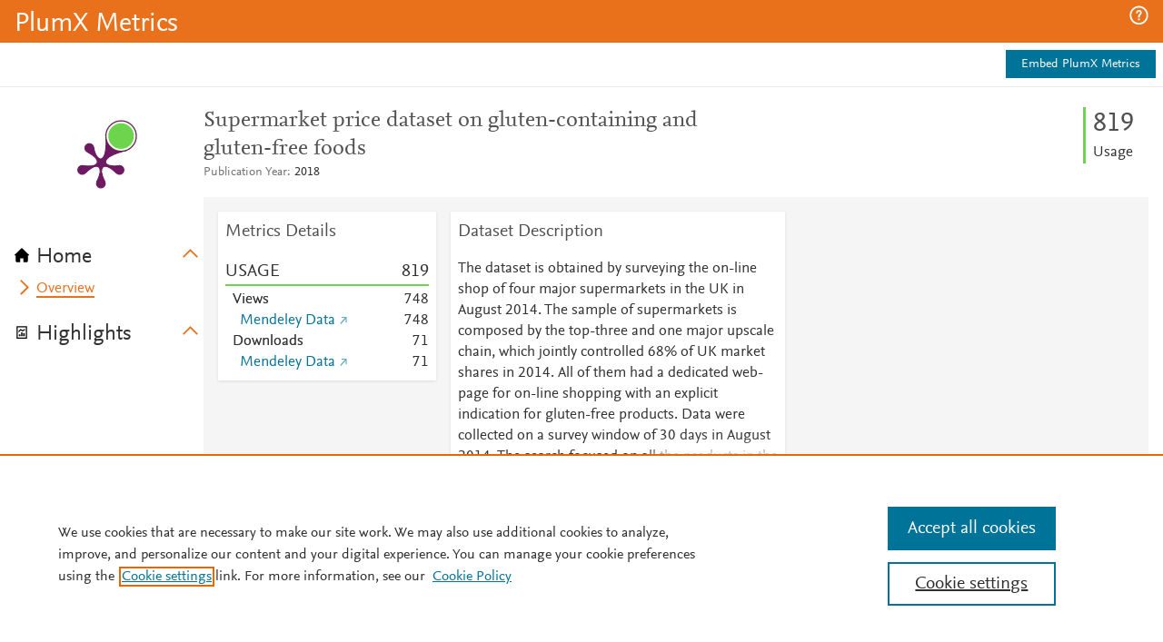

--- FILE ---
content_type: application/x-javascript;charset=utf-8
request_url: https://smetrics.elsevier.com/id?d_visid_ver=4.5.2&d_fieldgroup=A&mcorgid=4D6368F454EC41940A4C98A6%40AdobeOrg&mid=05544605762930599482354269175111205364&ts=1769146752508
body_size: -37
content:
{"mid":"05544605762930599482354269175111205364"}

--- FILE ---
content_type: application/javascript
request_url: https://data.pendo.io/data/guide.js/ff7e28f6-9a7b-4b4b-65d1-0428c443a207?id=20&jzb=eJx9jk1LAzEQhv_LnOtmu8XWLogKeiiCCn7ewnQzbQP5Ipv0A9n_3kkP681TMk_evPP8wl73Ovm4UtCCfHt6eXyVH3Kz_r7-eV4tlocDTAC7zmeXLpFgsmWUo-Fhl1LoWyEYVvZYDivwzpJTZOgkFSaUWt3e2G6xm4fNac0_vVFffytdNmYClhKWMLSjT7nqf5wMum3GLXGCnPx8vw--10cYRtux4GLMPGAklx7GV0a8sxQ0M1FPRVM3cy7eU-y1dwVXs3pZTWWIXl1pD8NwBj8ZY6Y&v=2.309.1_prod-io&ct=1769146755252
body_size: 6832
content:
pendo.guidesPayload({"guides":[{"createdByUser":{"id":"","username":"","first":"","last":"","role":0,"userType":"","hasLoggedIn":false},"createdAt":1598036030512,"lastUpdatedByUser":{"id":"","username":"","first":"","last":"","role":0,"userType":"","hasLoggedIn":false},"lastUpdatedAt":1605901951325,"appId":-323232,"id":"Jzgb9-i0wn7gEatB4dVUm39BsVc","name":"PlumX on Scopus Webinar","state":"public","emailState":"","launchMethod":"launcher","isMultiStep":false,"isTraining":false,"attributes":{"dates":{"en-US":"Nov 20, 2020"},"device":{"type":"all"},"isAnnouncement":true,"priority":18,"sharedServiceVersion":"2.3.70","type":"building-block"},"audienceUiHint":{"filters":[]},"authoredLanguage":"en-US","recurrence":0,"recurrenceEligibilityWindow":0,"resetAt":0,"publishedAt":1605901951325,"publishedEver":false,"currentFirstEligibleToBeSeenAt":0,"isTopLevel":false,"isModule":false,"editorType":"","dependentMetadata":[],"autoCreateFeedback":false,"language":"en-US","steps":[{"id":"5bNgChhhJxNIcSM4sCoK9sDadtg","guideId":"Jzgb9-i0wn7gEatB4dVUm39BsVc","templateId":"building-block-guide","type":"building-block","elementPathRule":"","triggerElementPathRule":"","confirmationElementPathRule":"","contentType":"text/html; charset=utf-8","buildingBlocksUrl":"https://pendo-static-5666915902291968.storage.googleapis.com/guide-content/Jzgb9-i0wn7gEatB4dVUm39BsVc/5bNgChhhJxNIcSM4sCoK9sDadtg/ABc6aPe4tIUXFr9WHzZrJGyDgLg.buildingBlocks.json","domUrl":"https://pendo-static-5666915902291968.storage.googleapis.com/guide-content/Jzgb9-i0wn7gEatB4dVUm39BsVc/5bNgChhhJxNIcSM4sCoK9sDadtg/s-ZwAQB5ALCNTjuF8CzmWafp980.dom.json","domJsonpUrl":"https://pendo-static-5666915902291968.storage.googleapis.com/guide-content/Jzgb9-i0wn7gEatB4dVUm39BsVc/5bNgChhhJxNIcSM4sCoK9sDadtg/_slYE-eksuIN7RlPSwzbQDdQ7EQ.dom.jsonp","rank":10000000,"advanceMethod":"button","attributes":{"themeId":"unthemed"},"lastUpdatedAt":1598289639590,"resetAt":0,"hideCredits":true}],"guideDismissCount":0},{"createdByUser":{"id":"","username":"","first":"","last":"","role":0,"userType":"","hasLoggedIn":false},"createdAt":1604515114045,"lastUpdatedByUser":{"id":"","username":"","first":"","last":"","role":0,"userType":"","hasLoggedIn":false},"lastUpdatedAt":1614972132051,"appId":-323232,"id":"MUL3bzQ61BkpnI2u1jZ__E_RLFo","name":"Webinar in Spanish","state":"public","emailState":"","launchMethod":"launcher","isMultiStep":false,"isTraining":false,"attributes":{"dates":{"en-US":"Jan 8, 2021"},"device":{"type":"all"},"isAnnouncement":true,"priority":27,"sharedServiceVersion":"3.0.53","type":"building-block"},"audienceUiHint":{"filters":[]},"authoredLanguage":"en-US","recurrence":0,"recurrenceEligibilityWindow":0,"resetAt":0,"publishedAt":1610121373737,"publishedEver":false,"currentFirstEligibleToBeSeenAt":0,"isTopLevel":false,"isModule":false,"editorType":"","dependentMetadata":[],"autoCreateFeedback":false,"language":"en-US","steps":[{"id":"pGQ_9Tq5hCAznzZV1ZJNKOkFfOU","guideId":"MUL3bzQ61BkpnI2u1jZ__E_RLFo","templateId":"building-block-guide","type":"building-block","elementPathRule":"","triggerElementPathRule":"","confirmationElementPathRule":"","contentType":"text/html; charset=utf-8","buildingBlocksUrl":"https://pendo-static-5666915902291968.storage.googleapis.com/guide-content/MUL3bzQ61BkpnI2u1jZ__E_RLFo/pGQ_9Tq5hCAznzZV1ZJNKOkFfOU/T0-49n-DOOb-PwHM3o_2wBuGzJU.buildingBlocks.json","domUrl":"https://pendo-static-5666915902291968.storage.googleapis.com/guide-content/MUL3bzQ61BkpnI2u1jZ__E_RLFo/pGQ_9Tq5hCAznzZV1ZJNKOkFfOU/EcaFS5FXq36DvW01euLwzcEoRsc.dom.json?sha256=ZsKGXpR8-3EaDXSBaiLP6fE7NF6wnDXKyfvVFBnXoT8","domJsonpUrl":"https://pendo-static-5666915902291968.storage.googleapis.com/guide-content/MUL3bzQ61BkpnI2u1jZ__E_RLFo/pGQ_9Tq5hCAznzZV1ZJNKOkFfOU/6DdDqPp79HWeML6l-B7yTEqPcgs.dom.jsonp?sha256=O4isHsS0U1HydzL631AuiGyLME9cbl1eQ8nnmOMrzTI","rank":10000000,"advanceMethod":"button","attributes":{"themeId":"unthemed"},"lastUpdatedAt":1614972130776,"resetAt":0,"hideCredits":true}],"guideDismissCount":0},{"createdByUser":{"id":"","username":"","first":"","last":"","role":0,"userType":"","hasLoggedIn":false},"createdAt":1634055505554,"lastUpdatedByUser":{"id":"","username":"","first":"","last":"","role":0,"userType":"","hasLoggedIn":false},"lastUpdatedAt":1634151935631,"appId":-323232,"id":"QLsj0rxr2AA28RkWcwSDTZIrf7M","name":"Overton Policy Citations","state":"public","emailState":"","launchMethod":"launcher","isMultiStep":false,"isTraining":false,"attributes":{"dates":{"en-US":"Oct 14, 2021"},"device":{"type":"all"},"isAnnouncement":true,"priority":37,"sharedServiceVersion":"3.1.57","type":"building-block"},"audienceUiHint":{"filters":[]},"authoredLanguage":"en-US","recurrence":0,"recurrenceEligibilityWindow":0,"resetAt":0,"publishedAt":1634149252781,"publishedEver":false,"currentFirstEligibleToBeSeenAt":1634194800000,"showsAfter":1634194800000,"isTopLevel":false,"isModule":false,"editorType":"","dependentMetadata":[],"autoCreateFeedback":false,"language":"en-US","steps":[{"id":"CvKHo6SNeB0_EoT64Dm4Yxy58pk","guideId":"QLsj0rxr2AA28RkWcwSDTZIrf7M","templateId":"building-block-guide","type":"building-block","elementPathRule":"","triggerElementPathRule":"","confirmationElementPathRule":"","contentType":"text/html; charset=utf-8","buildingBlocksUrl":"https://pendo-static-5666915902291968.storage.googleapis.com/guide-content/QLsj0rxr2AA28RkWcwSDTZIrf7M/CvKHo6SNeB0_EoT64Dm4Yxy58pk/1cEMRYl0XULP4J1CMYN3DKRsZdc.buildingBlocks.json","domUrl":"https://pendo-static-5666915902291968.storage.googleapis.com/guide-content/QLsj0rxr2AA28RkWcwSDTZIrf7M/CvKHo6SNeB0_EoT64Dm4Yxy58pk/Gewb1tLvWVy30aF_lOv07p-05yw.dom.json?sha256=At07njBNPcAgE4aGky2iW4Exw2fu6YgpgLpXIT615j4","domJsonpUrl":"https://pendo-static-5666915902291968.storage.googleapis.com/guide-content/QLsj0rxr2AA28RkWcwSDTZIrf7M/CvKHo6SNeB0_EoT64Dm4Yxy58pk/9tfZKw3WeV2rBqH3QrQO1Q_DhL4.dom.jsonp?sha256=1VPq4KKnEfZC5Icr610qJcB1Zg6--X7liz86OKEdYk0","rank":10000000,"advanceMethod":"button","attributes":{"themeId":"unthemed"},"lastUpdatedAt":1634151934485,"resetAt":0,"hideCredits":true}],"guideDismissCount":0},{"createdByUser":{"id":"","username":"","first":"","last":"","role":0,"userType":"","hasLoggedIn":false},"createdAt":1610122012867,"lastUpdatedByUser":{"id":"","username":"","first":"","last":"","role":0,"userType":"","hasLoggedIn":false},"lastUpdatedAt":1619466644482,"appId":-323232,"id":"ROk8OBNJS4tGyQ-asrKnWtm981I","name":"EBSCO Discont 9-3-2020","state":"public","emailState":"","launchMethod":"api","isMultiStep":false,"isTraining":false,"attributes":{"dates":{"en-US":"Jan 8, 2021"},"device":{"type":"all"},"isAnnouncement":true,"priority":31,"sharedServiceVersion":"3.0.10","type":"building-block"},"audienceUiHint":{"filters":[]},"authoredLanguage":"en-US","recurrence":0,"recurrenceEligibilityWindow":0,"resetAt":0,"publishedAt":1610122570121,"publishedEver":false,"currentFirstEligibleToBeSeenAt":0,"isTopLevel":false,"isModule":false,"editorType":"","dependentMetadata":[],"autoCreateFeedback":false,"language":"en-US","steps":[{"id":"lJ6kJtba15nRK88PA-NgPlB0SFw","guideId":"ROk8OBNJS4tGyQ-asrKnWtm981I","templateId":"building-block-guide","type":"building-block","elementPathRule":"","triggerElementPathRule":"","confirmationElementPathRule":"","contentType":"text/html; charset=utf-8","buildingBlocksUrl":"https://pendo-static-5666915902291968.storage.googleapis.com/guide-content/ROk8OBNJS4tGyQ-asrKnWtm981I/lJ6kJtba15nRK88PA-NgPlB0SFw/AIbnmAYsuDXxpNANzBOWr4rv1KA.buildingBlocks.json","domUrl":"https://pendo-static-5666915902291968.storage.googleapis.com/guide-content/ROk8OBNJS4tGyQ-asrKnWtm981I/lJ6kJtba15nRK88PA-NgPlB0SFw/QfSCN_pD7N-S5vmn4O8dOZDIj6Q.dom.json","domJsonpUrl":"https://pendo-static-5666915902291968.storage.googleapis.com/guide-content/ROk8OBNJS4tGyQ-asrKnWtm981I/lJ6kJtba15nRK88PA-NgPlB0SFw/UMZfoZS0A5tUB9R0s8mCS5JtvQ0.dom.jsonp","rank":10000000,"advanceMethod":"button","attributes":{"themeId":"unthemed"},"lastUpdatedAt":1610398067265,"resetAt":0,"hideCredits":true}],"guideDismissCount":0},{"createdByUser":{"id":"","username":"","first":"","last":"","role":0,"userType":"","hasLoggedIn":false},"createdAt":1597704838204,"lastUpdatedByUser":{"id":"","username":"","first":"","last":"","role":0,"userType":"","hasLoggedIn":false},"lastUpdatedAt":1610397417204,"appId":-323232,"id":"ccMY8yEJtRhUbD0NwhObrzUPKgk","name":"Metric Percentiles","state":"public","emailState":"","launchMethod":"launcher","isMultiStep":false,"isTraining":false,"attributes":{"dates":{"en-US":"Jan 11, 2021"},"device":{"type":"all"},"isAnnouncement":true,"priority":10,"sharedServiceVersion":"2.3.70","type":"building-block"},"audienceUiHint":{"filters":[]},"authoredLanguage":"en-US","recurrence":0,"recurrenceEligibilityWindow":0,"resetAt":0,"publishedAt":1600707776599,"publishedEver":false,"currentFirstEligibleToBeSeenAt":0,"isTopLevel":false,"isModule":false,"editorType":"","dependentMetadata":[],"autoCreateFeedback":false,"language":"en-US","steps":[{"id":"y18cfF1UdEpHHxBTrrG8fXhV8Kg","guideId":"ccMY8yEJtRhUbD0NwhObrzUPKgk","templateId":"building-block-guide","type":"building-block","elementPathRule":"","triggerElementPathRule":"","confirmationElementPathRule":"","contentType":"text/html; charset=utf-8","buildingBlocksUrl":"https://pendo-static-5666915902291968.storage.googleapis.com/guide-content/ccMY8yEJtRhUbD0NwhObrzUPKgk/y18cfF1UdEpHHxBTrrG8fXhV8Kg/KimyWEWC6EXDe5WDUJw6500ESxE.buildingBlocks.json","domUrl":"https://pendo-static-5666915902291968.storage.googleapis.com/guide-content/ccMY8yEJtRhUbD0NwhObrzUPKgk/y18cfF1UdEpHHxBTrrG8fXhV8Kg/XMzMpM8ERCBGM4BCcN7W8ii_Iqs.dom.json","domJsonpUrl":"https://pendo-static-5666915902291968.storage.googleapis.com/guide-content/ccMY8yEJtRhUbD0NwhObrzUPKgk/y18cfF1UdEpHHxBTrrG8fXhV8Kg/CyUacyHRmdYBkiRYgUgtM_wirxM.dom.jsonp","rank":10000000,"advanceMethod":"button","attributes":{"themeId":"unthemed"},"lastUpdatedAt":1598032201282,"resetAt":0,"hideCredits":true}],"guideDismissCount":0},{"createdByUser":{"id":"","username":"","first":"","last":"","role":0,"userType":"","hasLoggedIn":false},"createdAt":1601929843089,"lastUpdatedByUser":{"id":"","username":"","first":"","last":"","role":0,"userType":"","hasLoggedIn":false},"lastUpdatedAt":1605900649801,"appId":-323232,"id":"gpYLWcetnu8UEJ198jb0X7CVKQ0","name":"PlumX Metrics Update Webinar (UTC)","state":"public","emailState":"","launchMethod":"api","isMultiStep":false,"isTraining":false,"attributes":{"dates":{"en-US":"Oct 5, 2020"},"device":{"type":"all"},"isAnnouncement":true,"priority":25,"sharedServiceVersion":"2.4.54","type":"building-block"},"audienceUiHint":{"filters":[]},"authoredLanguage":"en-US","recurrence":0,"recurrenceEligibilityWindow":0,"resetAt":0,"publishedAt":1601930455241,"publishedEver":false,"currentFirstEligibleToBeSeenAt":0,"isTopLevel":false,"isModule":false,"editorType":"","dependentMetadata":[],"autoCreateFeedback":false,"language":"en-US","steps":[{"id":"9obEyMHa6ceKWhNupEjgQFyA9IA","guideId":"gpYLWcetnu8UEJ198jb0X7CVKQ0","templateId":"building-block-guide","type":"building-block","elementPathRule":"","triggerElementPathRule":"","confirmationElementPathRule":"","contentType":"text/html; charset=utf-8","buildingBlocksUrl":"https://pendo-static-5666915902291968.storage.googleapis.com/guide-content/gpYLWcetnu8UEJ198jb0X7CVKQ0/9obEyMHa6ceKWhNupEjgQFyA9IA/e2iOkLTASDZQsecTpg2MXIByfFE.buildingBlocks.json","domUrl":"https://pendo-static-5666915902291968.storage.googleapis.com/guide-content/gpYLWcetnu8UEJ198jb0X7CVKQ0/9obEyMHa6ceKWhNupEjgQFyA9IA/N1tt3oYOHgLV-D7q4KM8wxBB-yY.dom.json","domJsonpUrl":"https://pendo-static-5666915902291968.storage.googleapis.com/guide-content/gpYLWcetnu8UEJ198jb0X7CVKQ0/9obEyMHa6ceKWhNupEjgQFyA9IA/cwlb4EW4RwsZPrLXNG0vGWtZXaY.dom.jsonp","rank":10000000,"advanceMethod":"button","attributes":{"themeId":"unthemed"},"lastUpdatedAt":1604514613571,"resetAt":0,"hideCredits":true}],"guideDismissCount":0},{"createdByUser":{"id":"","username":"","first":"","last":"","role":0,"userType":"","hasLoggedIn":false},"createdAt":1598296631564,"lastUpdatedByUser":{"id":"","username":"","first":"","last":"","role":0,"userType":"","hasLoggedIn":false},"lastUpdatedAt":1605902084143,"appId":-323232,"id":"h1hhyJRge6o9CJLsUfX8io3Px7E","name":"Overview Tutorial","state":"public","emailState":"","launchMethod":"launcher","isMultiStep":false,"isTraining":false,"attributes":{"dates":{"en-US":"Nov 20, 2020"},"device":{"type":"all"},"isAnnouncement":true,"priority":23,"sharedServiceVersion":"2.3.70","type":"building-block"},"audienceUiHint":{"filters":[]},"authoredLanguage":"en-US","recurrence":0,"recurrenceEligibilityWindow":0,"resetAt":0,"publishedAt":1605902084143,"publishedEver":false,"currentFirstEligibleToBeSeenAt":0,"isTopLevel":false,"isModule":false,"editorType":"","dependentMetadata":[],"autoCreateFeedback":false,"language":"en-US","steps":[{"id":"ZUtOlXWa5wm9fZBBR2OjpAlRnms","guideId":"h1hhyJRge6o9CJLsUfX8io3Px7E","templateId":"building-block-guide","type":"building-block","elementPathRule":"","triggerElementPathRule":"","confirmationElementPathRule":"","contentType":"text/html; charset=utf-8","buildingBlocksUrl":"https://pendo-static-5666915902291968.storage.googleapis.com/guide-content/h1hhyJRge6o9CJLsUfX8io3Px7E/ZUtOlXWa5wm9fZBBR2OjpAlRnms/ufTgFPjAGLwvM5vEdjxww9GmJVs.buildingBlocks.json","domUrl":"https://pendo-static-5666915902291968.storage.googleapis.com/guide-content/h1hhyJRge6o9CJLsUfX8io3Px7E/ZUtOlXWa5wm9fZBBR2OjpAlRnms/DLasV_26Uo43VbU3g5EMsC3cCSQ.dom.json","domJsonpUrl":"https://pendo-static-5666915902291968.storage.googleapis.com/guide-content/h1hhyJRge6o9CJLsUfX8io3Px7E/ZUtOlXWa5wm9fZBBR2OjpAlRnms/zYn39iNAU2hkI4vx2rhqmkAAQMs.dom.jsonp","rank":10000000,"advanceMethod":"button","attributes":{"themeId":"unthemed"},"lastUpdatedAt":1598296832060,"resetAt":0,"hideCredits":true}],"guideDismissCount":0},{"createdByUser":{"id":"","username":"","first":"","last":"","role":0,"userType":"","hasLoggedIn":false},"createdAt":1597679514034,"lastUpdatedByUser":{"id":"","username":"","first":"","last":"","role":0,"userType":"","hasLoggedIn":false},"lastUpdatedAt":1614971867724,"appId":-323232,"id":"hCn_kxoiB-Dbqsk98wH7c0a2wxw","name":"PatentFamCitat","state":"public","emailState":"","launchMethod":"launcher","isMultiStep":false,"isTraining":false,"attributes":{"dates":{"en-US":"Jan 11, 2021"},"device":{"type":"all"},"isAnnouncement":true,"priority":7,"sharedServiceVersion":"3.0.53","type":"building-block"},"audienceUiHint":{"filters":[]},"authoredLanguage":"en-US","recurrence":0,"recurrenceEligibilityWindow":0,"resetAt":0,"publishedAt":1600707890244,"publishedEver":false,"currentFirstEligibleToBeSeenAt":0,"isTopLevel":false,"isModule":false,"editorType":"","dependentMetadata":[],"autoCreateFeedback":false,"language":"en-US","steps":[{"id":"lM_lLoOAwJpAubT80JVpKImHVcg","guideId":"hCn_kxoiB-Dbqsk98wH7c0a2wxw","templateId":"building-block-guide","type":"building-block","elementPathRule":"","triggerElementPathRule":"","confirmationElementPathRule":"","contentType":"text/html; charset=utf-8","buildingBlocksUrl":"https://pendo-static-5666915902291968.storage.googleapis.com/guide-content/hCn_kxoiB-Dbqsk98wH7c0a2wxw/lM_lLoOAwJpAubT80JVpKImHVcg/zOxnpmXWBk9dBB6nF7JDdOWB0AY.buildingBlocks.json","domUrl":"https://pendo-static-5666915902291968.storage.googleapis.com/guide-content/hCn_kxoiB-Dbqsk98wH7c0a2wxw/lM_lLoOAwJpAubT80JVpKImHVcg/BzlnVT9xvNLrOilZOymSiFu6qdw.dom.json?sha256=yzvSQzlTGeGJB43d_xo_SXkJj9Qbjgocyo2mDfbb6Sc","domJsonpUrl":"https://pendo-static-5666915902291968.storage.googleapis.com/guide-content/hCn_kxoiB-Dbqsk98wH7c0a2wxw/lM_lLoOAwJpAubT80JVpKImHVcg/9wWGF_aMhjXb731380_6Nt7i0Ks.dom.jsonp?sha256=d_M9I7xBncUiYTFeG72WoLbmBGqkffpqideh5rEWLtA","rank":10000000,"advanceMethod":"button","attributes":{"themeId":"unthemed"},"lastUpdatedAt":1614971850704,"resetAt":0,"hideCredits":true}],"guideDismissCount":0},{"createdByUser":{"id":"","username":"","first":"","last":"","role":0,"userType":"","hasLoggedIn":false},"createdAt":1597705474580,"lastUpdatedByUser":{"id":"","username":"","first":"","last":"","role":0,"userType":"","hasLoggedIn":false},"lastUpdatedAt":1610397519421,"appId":-323232,"id":"jtSexd2HYyVTjiBzPMCqS60TmRE","name":"New Announcement 8/17 @ 7:04 PM","state":"public","emailState":"","launchMethod":"api","isMultiStep":false,"isTraining":false,"attributes":{"dates":{"en-US":"Jan 11, 2021"},"device":{"type":"all"},"isAnnouncement":true,"priority":11,"sharedServiceVersion":"2.3.70","type":"building-block"},"audienceUiHint":{"filters":[]},"authoredLanguage":"en-US","recurrence":0,"recurrenceEligibilityWindow":0,"resetAt":0,"publishedAt":1600707712253,"publishedEver":false,"currentFirstEligibleToBeSeenAt":0,"isTopLevel":false,"isModule":false,"editorType":"","dependentMetadata":[],"autoCreateFeedback":false,"language":"en-US","steps":[{"id":"V3P1DsZBTk2X2fRlgYMgGNdbz48","guideId":"jtSexd2HYyVTjiBzPMCqS60TmRE","templateId":"building-block-guide","type":"building-block","elementPathRule":"","triggerElementPathRule":"","confirmationElementPathRule":"","contentType":"text/html; charset=utf-8","buildingBlocksUrl":"https://pendo-static-5666915902291968.storage.googleapis.com/guide-content/jtSexd2HYyVTjiBzPMCqS60TmRE/V3P1DsZBTk2X2fRlgYMgGNdbz48/5ZQxaux83ajy9v67CFZ4Zd5kGzU.buildingBlocks.json","domUrl":"https://pendo-static-5666915902291968.storage.googleapis.com/guide-content/jtSexd2HYyVTjiBzPMCqS60TmRE/V3P1DsZBTk2X2fRlgYMgGNdbz48/OMD5UV5QkAKc2WP1nmcASHMh4HE.dom.json","domJsonpUrl":"https://pendo-static-5666915902291968.storage.googleapis.com/guide-content/jtSexd2HYyVTjiBzPMCqS60TmRE/V3P1DsZBTk2X2fRlgYMgGNdbz48/YF5V768CaMOEGO5hAqg2iQMJOdE.dom.jsonp","rank":10000000,"advanceMethod":"button","attributes":{"themeId":"unthemed"},"lastUpdatedAt":1598031963322,"resetAt":0,"hideCredits":true}],"guideDismissCount":0},{"createdByUser":{"id":"","username":"","first":"","last":"","role":0,"userType":"","hasLoggedIn":false},"createdAt":1602014333464,"lastUpdatedByUser":{"id":"","username":"","first":"","last":"","role":0,"userType":"","hasLoggedIn":false},"lastUpdatedAt":1605900568793,"appId":-323232,"id":"qT32yxdzZyq16ZmVQ3q3f4fJ1aY","name":"PlumX Webinar in Spanish","state":"public","emailState":"","launchMethod":"api","isMultiStep":false,"isTraining":false,"attributes":{"dates":{"en-US":"Oct 6, 2020"},"device":{"type":"all"},"isAnnouncement":true,"priority":26,"sharedServiceVersion":"2.4.54","type":"building-block"},"audienceUiHint":{"filters":[]},"authoredLanguage":"en-US","recurrence":0,"recurrenceEligibilityWindow":0,"resetAt":0,"publishedAt":1602014602527,"publishedEver":false,"currentFirstEligibleToBeSeenAt":0,"isTopLevel":false,"isModule":false,"editorType":"","dependentMetadata":[],"autoCreateFeedback":false,"language":"en-US","steps":[{"id":"SAi7kJvx8-l4F-7wOEWzN7cbc5Y","guideId":"qT32yxdzZyq16ZmVQ3q3f4fJ1aY","templateId":"building-block-guide","type":"building-block","elementPathRule":"","triggerElementPathRule":"","confirmationElementPathRule":"","contentType":"text/html; charset=utf-8","buildingBlocksUrl":"https://pendo-static-5666915902291968.storage.googleapis.com/guide-content/qT32yxdzZyq16ZmVQ3q3f4fJ1aY/SAi7kJvx8-l4F-7wOEWzN7cbc5Y/rBcowgZOQtiF-fmRVPy_ThB27k8.buildingBlocks.json","domUrl":"https://pendo-static-5666915902291968.storage.googleapis.com/guide-content/qT32yxdzZyq16ZmVQ3q3f4fJ1aY/SAi7kJvx8-l4F-7wOEWzN7cbc5Y/gC0LevIUH-IA78B2KCMWt5pIYt4.dom.json","domJsonpUrl":"https://pendo-static-5666915902291968.storage.googleapis.com/guide-content/qT32yxdzZyq16ZmVQ3q3f4fJ1aY/SAi7kJvx8-l4F-7wOEWzN7cbc5Y/aifaEoM7MqNbyvzvpNdrNsRsCuk.dom.jsonp","rank":10000000,"advanceMethod":"button","attributes":{"themeId":"unthemed"},"lastUpdatedAt":1604514458956,"resetAt":0,"hideCredits":true}],"guideDismissCount":0},{"createdByUser":{"id":"","username":"","first":"","last":"","role":0,"userType":"","hasLoggedIn":false},"createdAt":1601393531555,"lastUpdatedByUser":{"id":"","username":"","first":"","last":"","role":0,"userType":"","hasLoggedIn":false},"lastUpdatedAt":1614972088567,"appId":-323232,"id":"rLsE7IxivyyALG918Y5DazXLqrQ","name":"PlumX Metrics Update Webinar","state":"public","emailState":"","launchMethod":"launcher","isMultiStep":false,"isTraining":false,"attributes":{"dates":{"en-US":"Nov 20, 2020"},"device":{"type":"all"},"isAnnouncement":true,"priority":24,"sharedServiceVersion":"3.0.53","type":"building-block"},"audienceUiHint":{"filters":[]},"authoredLanguage":"en-US","recurrence":0,"recurrenceEligibilityWindow":0,"resetAt":0,"publishedAt":1605902132216,"publishedEver":false,"currentFirstEligibleToBeSeenAt":0,"isTopLevel":false,"isModule":false,"editorType":"","dependentMetadata":[],"autoCreateFeedback":false,"language":"en-US","steps":[{"id":"oxcsCWET6D2J1Fy9_pXTcbAS6Jw","guideId":"rLsE7IxivyyALG918Y5DazXLqrQ","templateId":"building-block-guide","type":"building-block","elementPathRule":"","triggerElementPathRule":"","confirmationElementPathRule":"","contentType":"text/html; charset=utf-8","buildingBlocksUrl":"https://pendo-static-5666915902291968.storage.googleapis.com/guide-content/rLsE7IxivyyALG918Y5DazXLqrQ/oxcsCWET6D2J1Fy9_pXTcbAS6Jw/EYpLHSKibJbAVM9IKfGTovOv5MM.buildingBlocks.json","domUrl":"https://pendo-static-5666915902291968.storage.googleapis.com/guide-content/rLsE7IxivyyALG918Y5DazXLqrQ/oxcsCWET6D2J1Fy9_pXTcbAS6Jw/cZp_M4ajo4B8PLfAfxlCVEMv384.dom.json?sha256=m_oDnp32fxWyMg0XYP2jhzxlfFan63bLBPLd-17QMwU","domJsonpUrl":"https://pendo-static-5666915902291968.storage.googleapis.com/guide-content/rLsE7IxivyyALG918Y5DazXLqrQ/oxcsCWET6D2J1Fy9_pXTcbAS6Jw/yuRFaSJeyiXwiUlWQ39dOZHCC-U.dom.jsonp?sha256=9fRGYGqAh0lhQx_yezHggYyRNgvlF_VONO68I6hYWzQ","rank":10000000,"advanceMethod":"button","attributes":{"themeId":"unthemed"},"lastUpdatedAt":1614972087508,"resetAt":0,"hideCredits":true}],"guideDismissCount":0},{"createdByUser":{"id":"","username":"","first":"","last":"","role":0,"userType":"","hasLoggedIn":false},"createdAt":1598035700984,"lastUpdatedByUser":{"id":"","username":"","first":"","last":"","role":0,"userType":"","hasLoggedIn":false},"lastUpdatedAt":1601929540422,"appId":-323232,"id":"tpSzxbZ7c1qAV3Q5piZ4ry1QWK8","name":"Altmetrics Webinar","state":"public","emailState":"","launchMethod":"api","isMultiStep":false,"isTraining":false,"attributes":{"dates":{"en-US":"Sep 21, 2020"},"device":{"type":"all"},"isAnnouncement":true,"priority":17,"sharedServiceVersion":"2.3.70","type":"building-block"},"audienceUiHint":{"filters":[]},"authoredLanguage":"en-US","recurrence":0,"recurrenceEligibilityWindow":0,"resetAt":0,"publishedAt":1600708012046,"publishedEver":false,"currentFirstEligibleToBeSeenAt":0,"isTopLevel":false,"isModule":false,"editorType":"","dependentMetadata":[],"autoCreateFeedback":false,"language":"en-US","steps":[{"id":"1JroO3r2EohbGgbM-XkBVvWqN9I","guideId":"tpSzxbZ7c1qAV3Q5piZ4ry1QWK8","templateId":"building-block-guide","type":"building-block","elementPathRule":"","triggerElementPathRule":"","confirmationElementPathRule":"","contentType":"text/html; charset=utf-8","buildingBlocksUrl":"https://pendo-static-5666915902291968.storage.googleapis.com/guide-content/tpSzxbZ7c1qAV3Q5piZ4ry1QWK8/1JroO3r2EohbGgbM-XkBVvWqN9I/QFaGA67CRM6G-pyZe6XvmXrv4MM.buildingBlocks.json","domUrl":"https://pendo-static-5666915902291968.storage.googleapis.com/guide-content/tpSzxbZ7c1qAV3Q5piZ4ry1QWK8/1JroO3r2EohbGgbM-XkBVvWqN9I/ThQT39y2sVXa6eIngEFKio1Wbw8.dom.json","domJsonpUrl":"https://pendo-static-5666915902291968.storage.googleapis.com/guide-content/tpSzxbZ7c1qAV3Q5piZ4ry1QWK8/1JroO3r2EohbGgbM-XkBVvWqN9I/ycx_edk3NV1WYl0Mi8KT8GvU-2U.dom.jsonp","rank":10000000,"advanceMethod":"button","attributes":{"themeId":"unthemed"},"lastUpdatedAt":1598289466166,"resetAt":0,"hideCredits":true}],"guideDismissCount":0},{"createdByUser":{"id":"","username":"","first":"","last":"","role":0,"userType":"","hasLoggedIn":false},"createdAt":1597704140565,"lastUpdatedByUser":{"id":"","username":"","first":"","last":"","role":0,"userType":"","hasLoggedIn":false},"lastUpdatedAt":1610397401107,"appId":-323232,"id":"v2Nxvz69OReUks10InqjjYCKp6k","name":"WorldCat","state":"public","emailState":"","launchMethod":"launcher","isMultiStep":false,"isTraining":false,"attributes":{"dates":{"en-US":"Jan 11, 2021"},"device":{"type":"all"},"isAnnouncement":true,"priority":9,"sharedServiceVersion":"2.3.70","type":"building-block"},"audienceUiHint":{"filters":[]},"authoredLanguage":"en-US","recurrence":0,"recurrenceEligibilityWindow":0,"resetAt":0,"publishedAt":1600707810940,"publishedEver":false,"currentFirstEligibleToBeSeenAt":0,"isTopLevel":false,"isModule":false,"editorType":"","dependentMetadata":[],"autoCreateFeedback":false,"language":"en-US","steps":[{"id":"xfv6kCeeW0F3H1sa0wgYhUqJ7tE","guideId":"v2Nxvz69OReUks10InqjjYCKp6k","templateId":"building-block-guide","type":"building-block","elementPathRule":"","triggerElementPathRule":"","confirmationElementPathRule":"","contentType":"text/html; charset=utf-8","buildingBlocksUrl":"https://pendo-static-5666915902291968.storage.googleapis.com/guide-content/v2Nxvz69OReUks10InqjjYCKp6k/xfv6kCeeW0F3H1sa0wgYhUqJ7tE/XQBml5_K8QeYwREGPpasVSotFPY.buildingBlocks.json","domUrl":"https://pendo-static-5666915902291968.storage.googleapis.com/guide-content/v2Nxvz69OReUks10InqjjYCKp6k/xfv6kCeeW0F3H1sa0wgYhUqJ7tE/XBpngDGZHaw_evTsHTNoowJ5G_w.dom.json","domJsonpUrl":"https://pendo-static-5666915902291968.storage.googleapis.com/guide-content/v2Nxvz69OReUks10InqjjYCKp6k/xfv6kCeeW0F3H1sa0wgYhUqJ7tE/8GkGsQK3jsB1uMzFXTO4B4yajRE.dom.jsonp","rank":10000000,"advanceMethod":"button","attributes":{"themeId":"unthemed"},"lastUpdatedAt":1598032480651,"resetAt":0,"hideCredits":true}],"guideDismissCount":0},{"createdByUser":{"id":"","username":"","first":"","last":"","role":0,"userType":"","hasLoggedIn":false},"createdAt":1597429203773,"lastUpdatedByUser":{"id":"","username":"","first":"","last":"","role":0,"userType":"","hasLoggedIn":false},"lastUpdatedAt":1614972167651,"appId":-323232,"id":"3SIIVEgPbADO_o-SB-5ukfhVXtA","name":"Help \u0026 Support Center","state":"public","emailState":"","launchMethod":"badge","isMultiStep":false,"isTraining":false,"attributes":{"type":"building-block","device":{"type":"desktop"},"priority":6,"sharedServiceVersion":"3.0.14","badge":{"bbJson":{"widget":"LinearLayout","id":"insert_visual_main_layout","web":{"domClasses":[],"pseudoStyles":[],"domId":"pendo-badge-3SIIVEgPbADO_o-SB-5ukfhVXtA","layout":"badgeResourceCenter"},"actions":[],"properties":[{"name":"frameRadius","type":"dimen","value":"28dp"},{"name":"layout_bottom","type":"dimen","value":"22dp"},{"name":"layout_marginBottom","type":"dimen","value":"0dp"},{"name":"layout_marginLeft","type":"dimen","value":"0dp"},{"name":"layout_marginRight","type":"dimen","value":"0dp"},{"name":"layout_marginTop","type":"dimen","value":"0dp"},{"name":"layout_position_type","type":"string","value":"fixed"},{"name":"layout_right","type":"dimen","value":"22dp"},{"name":"shadowColor","type":"color","value":"#00000026"},{"name":"shadowOffsetHorizontal","type":"dimen","value":"2dp"},{"name":"shadowOffsetVertical","type":"dimen","value":"0dp"},{"name":"shadowRadius","type":"dimen","value":"6dp"},{"name":"shadowSpread","type":"dimen","value":"0dp"},{"name":"z-index","type":"string","value":"19000"},{"name":"layout_left","type":"dimen","value":"auto"},{"name":"layout_top","type":"dimen","value":"auto"}],"templateName":null,"views":[{"widget":"insert.io.ImageView","id":"insert_visual_image","web":{"domClasses":[],"pseudoStyles":[],"domId":"pendo-image-badge-5d6b5322","wrapper":{"type":"div","props":{"data-img-id":"pendo-image-badge-5d6b5322","id":"pendo-image-wrapper-38ccea57","class":"pendo-block-wrapper"},"children":[]},"semanticTag":"input","type":"image","altText":"Open Resource Center"},"actions":[],"properties":[{"name":"altText","type":"string","value":""},{"name":"display","type":"string","value":"block"},{"name":"imgHeight","type":"dimen","value":"50px"},{"name":"imgWidth","type":"dimen","value":"50px"},{"name":"src","type":"string","value":"[data-uri]"},{"name":"shadowColor","type":"color","value":"#FFFFFF00"},{"name":"shadowOffsetVertical","type":"dimen","value":"0dp"},{"name":"shadowOffsetHorizontal","type":"dimen","value":"0dp"},{"name":"shadowRadius","type":"dimen","value":"0dp"},{"name":"shadowSpread","type":"dimen","value":"0dp"},{"name":"padding","type":"dimen","value":"0"},{"name":"layout_margin","type":"dimen","value":"0"},{"name":"textLineHeight","type":"dimen","value":1},{"name":"frameWidth","type":"string","value":"0"}],"templateName":null,"views":[],"layoutId":null,"uiMetadata":{"name":"","wizard":{"defaultValues":{},"defaultActions":{}}}}],"layoutId":null,"uiMetadata":{"name":"","wizard":{"defaultValues":{},"defaultActions":{}}}},"color":"#6E1A62","domJson":{"props":{"id":"pendo-badge-3SIIVEgPbADO_o-SB-5ukfhVXtA","data-layout":"badgeResourceCenter","style":{"border-radius":"25px","bottom":"20px","margin-bottom":"0px","margin-left":"0px","margin-right":"0px","margin-top":"0px","position":"fixed","right":"20px","z-index":19000,"left":"auto","top":"auto","box-shadow":"2px 0px 6px 0px rgba(0, 0, 0, 0.15)","float":"none","vertical-align":"baseline","display":"block"},"class":"_pendo-badge _pendo-resource-center-badge-container"},"type":"div","children":[{"css":[],"type":"style","props":{"type":"text/css","scoped":"scoped"}},{"type":"div","props":{"data-img-id":"pendo-image-badge-5d6b5322","id":"pendo-image-wrapper-38ccea57","class":"pendo-block-wrapper _pendo-image-wrapper _pendo-resource-center-badge-image-container","data-_pendo-image-wrapper-1":""},"children":[{"props":{"alt":"Open Resource Center","type":"image","id":"pendo-image-badge-5d6b5322","style":{"display":"block","height":"50px","width":"50px","padding":"0px","margin":"0px","line-height":1,"border":"none","box-shadow":"0px 0px 0px 0px rgba(255, 255, 255, 0)","float":"none","vertical-align":"baseline"},"src":"[data-uri]","data-_pendo-image-1":"","class":"_pendo-image _pendo-badge-image _pendo-resource-center-badge-image"},"type":"input"}]}]},"isOnlyShowOnce":false,"name":"question-mark-2","position":"inline","showBadgeOnlyOnElementHover":false,"showGuideOnBadgeHover":true},"resourceCenter":{"children":["4SwtcHGCHURhWfBtndMqkK8ubsU@3SIIVEgPbADO_o-SB-5ukfhVXtA","bJoYXpUlKkuqDQOLlc3YzpSOZxk@3SIIVEgPbADO_o-SB-5ukfhVXtA","nAs1028RES90jvZsi_ZZf7rbS3c@3SIIVEgPbADO_o-SB-5ukfhVXtA"],"isTopLevel":true,"moduleId":"HomeViewModule","originId":"3SIIVEgPbADO_o-SB-5ukfhVXtA"},"notificationBubble":{"background-color":"#6E1A62","font-weight":400,"font-family":"Arial","color":"#FFFFFF","position":"top-left"},"activation":{"selector":"body"},"dom":{"isOnlyShowOnce":false,"showGuideOnlyOnElementClick":true}},"audienceUiHint":{"filters":[]},"authoredLanguage":"en-US","recurrence":0,"recurrenceEligibilityWindow":0,"resetAt":0,"publishedAt":1614972167651,"publishedEver":false,"currentFirstEligibleToBeSeenAt":0,"isTopLevel":true,"isModule":false,"originId":"3SIIVEgPbADO_o-SB-5ukfhVXtA","children":["4SwtcHGCHURhWfBtndMqkK8ubsU@3SIIVEgPbADO_o-SB-5ukfhVXtA","bJoYXpUlKkuqDQOLlc3YzpSOZxk@3SIIVEgPbADO_o-SB-5ukfhVXtA","nAs1028RES90jvZsi_ZZf7rbS3c@3SIIVEgPbADO_o-SB-5ukfhVXtA"],"editorType":"","dependentMetadata":[],"autoCreateFeedback":false,"language":"en-US","steps":[{"id":"fu56nkUCvWHo-Cs5HMAeMqMIvok","guideId":"3SIIVEgPbADO_o-SB-5ukfhVXtA","templateId":"building-block-guide","type":"","pageId":"IYBK9UKz9cOC0LVvjoAxHLSU5ws","regexUrlRule":"(?:^https?://[^/]*/a/[^/#?;]+/?(?:;[^#]*)?(?:\\?[^#]*)?(?:#.*)?$|^https?://plu\\.mx/[^/#?;]+/a/[^/#?;]+/?(?:;[^#]*)?(?:\\?[^#]*)?(?:#.*)?$|^https?://plu\\.mx/[^/#?;]+/a/?(?:;[^#]*)?(?:\\?[^#]*)?(?:#.*)?$|^https?://[^/]*/plum/g/?(?:;[^#]*)?(?:\\?[^#]*)?(?:#.*)?$)","elementPathRule":"body","triggerElementPathRule":"","confirmationElementPathRule":"","contentType":"text/html; charset=utf-8","buildingBlocksUrl":"https://pendo-static-5666915902291968.storage.googleapis.com/guide-content/3SIIVEgPbADO_o-SB-5ukfhVXtA/fu56nkUCvWHo-Cs5HMAeMqMIvok/cxLH5BjcbQipcb823Jn43ICb1SM.buildingBlocks.json","domUrl":"https://pendo-static-5666915902291968.storage.googleapis.com/guide-content/3SIIVEgPbADO_o-SB-5ukfhVXtA/fu56nkUCvWHo-Cs5HMAeMqMIvok/4SjhYHFIo1UFoYL2iuBqfhdgsUM.dom.json","domJsonpUrl":"https://pendo-static-5666915902291968.storage.googleapis.com/guide-content/3SIIVEgPbADO_o-SB-5ukfhVXtA/fu56nkUCvWHo-Cs5HMAeMqMIvok/w6GQWueIYmv5al0LzbHZZsH44Ss.dom.jsonp","rank":5000000,"advanceMethod":"","attributes":{},"lastUpdatedAt":1610394266037,"resetAt":0,"hideCredits":true}],"guideDismissCount":0},{"createdByUser":{"id":"","username":"","first":"","last":"","role":0,"userType":"","hasLoggedIn":false},"createdAt":1597429207880,"lastUpdatedByUser":{"id":"","username":"","first":"","last":"","role":0,"userType":"","hasLoggedIn":false},"lastUpdatedAt":1634055507303,"appId":-323232,"id":"4SwtcHGCHURhWfBtndMqkK8ubsU@3SIIVEgPbADO_o-SB-5ukfhVXtA","name":"Announcements","state":"public","emailState":"","launchMethod":"api","isMultiStep":false,"isTraining":false,"attributes":{"type":"building-block","sharedServiceVersion":"3.0.14","priority":6,"device":{"type":"desktop"},"resourceCenter":{"children":["QLsj0rxr2AA28RkWcwSDTZIrf7M","hCn_kxoiB-Dbqsk98wH7c0a2wxw","v2Nxvz69OReUks10InqjjYCKp6k","ccMY8yEJtRhUbD0NwhObrzUPKgk"],"isTopLevel":false,"moduleId":"AnnouncementsModule","originId":"4SwtcHGCHURhWfBtndMqkK8ubsU@3SIIVEgPbADO_o-SB-5ukfhVXtA","homeViewId":"3SIIVEgPbADO_o-SB-5ukfhVXtA","isModule":true}},"audienceUiHint":{"filters":[]},"authoredLanguage":"en-US","recurrence":0,"recurrenceEligibilityWindow":0,"resetAt":0,"publishedAt":1614972167651,"publishedEver":false,"currentFirstEligibleToBeSeenAt":1614972167651,"isTopLevel":false,"isModule":true,"originId":"4SwtcHGCHURhWfBtndMqkK8ubsU@3SIIVEgPbADO_o-SB-5ukfhVXtA","children":["QLsj0rxr2AA28RkWcwSDTZIrf7M","hCn_kxoiB-Dbqsk98wH7c0a2wxw","v2Nxvz69OReUks10InqjjYCKp6k","ccMY8yEJtRhUbD0NwhObrzUPKgk"],"resourceCenterId":"3SIIVEgPbADO_o-SB-5ukfhVXtA","editorType":"","dependentMetadata":[],"autoCreateFeedback":false,"language":"en-US","steps":[{"id":"696Iv2TMttjinYZQhiFoDHe2OcQ","guideId":"4SwtcHGCHURhWfBtndMqkK8ubsU@3SIIVEgPbADO_o-SB-5ukfhVXtA","templateId":"building-block-guide","type":"","pageId":"IYBK9UKz9cOC0LVvjoAxHLSU5ws","regexUrlRule":"(?:^https?://[^/]*/a/[^/#?;]+/?(?:;[^#]*)?(?:\\?[^#]*)?(?:#.*)?$|^https?://plu\\.mx/[^/#?;]+/a/[^/#?;]+/?(?:;[^#]*)?(?:\\?[^#]*)?(?:#.*)?$|^https?://plu\\.mx/[^/#?;]+/a/?(?:;[^#]*)?(?:\\?[^#]*)?(?:#.*)?$|^https?://[^/]*/plum/g/?(?:;[^#]*)?(?:\\?[^#]*)?(?:#.*)?$)","elementPathRule":"","triggerElementPathRule":"","confirmationElementPathRule":"","contentType":"text/html; charset=utf-8","buildingBlocksUrl":"https://pendo-static-5666915902291968.storage.googleapis.com/guide-content/4SwtcHGCHURhWfBtndMqkK8ubsU@3SIIVEgPbADO_o-SB-5ukfhVXtA/696Iv2TMttjinYZQhiFoDHe2OcQ/BbEO2jO6iiMpRV8APnEVz3HXOjE.buildingBlocks.json","domUrl":"https://pendo-static-5666915902291968.storage.googleapis.com/guide-content/4SwtcHGCHURhWfBtndMqkK8ubsU@3SIIVEgPbADO_o-SB-5ukfhVXtA/696Iv2TMttjinYZQhiFoDHe2OcQ/c828kH5Kvq9rTIlcsTfTk7oiTzo.dom.json?sha256=3M5xmzS4VvRJMlXbV8jOIHBZkK8A4QiEe-ORst52xaI","domJsonpUrl":"https://pendo-static-5666915902291968.storage.googleapis.com/guide-content/4SwtcHGCHURhWfBtndMqkK8ubsU@3SIIVEgPbADO_o-SB-5ukfhVXtA/696Iv2TMttjinYZQhiFoDHe2OcQ/c2vvOscbDVP0U1qVUNQjcA7IZPY.dom.jsonp?sha256=W3kszx2dRySauM-4SsoozMXTyJFA7rQGqDo468mvnxU","rank":5000000,"advanceMethod":"","attributes":{},"lastUpdatedAt":1618513270569,"resetAt":0,"hideCredits":true}],"guideDismissCount":0},{"createdByUser":{"id":"","username":"","first":"","last":"","role":0,"userType":"","hasLoggedIn":false},"createdAt":1597960101406,"lastUpdatedByUser":{"id":"","username":"","first":"","last":"","role":0,"userType":"","hasLoggedIn":false},"lastUpdatedAt":1626969835370,"appId":-323232,"id":"bJoYXpUlKkuqDQOLlc3YzpSOZxk@3SIIVEgPbADO_o-SB-5ukfhVXtA","name":"Webinars","state":"public","emailState":"","launchMethod":"api","isMultiStep":false,"isTraining":false,"attributes":{"type":"building-block","sharedServiceVersion":"3.0.14","priority":13,"device":{"type":"desktop"},"resourceCenter":{"children":["MUL3bzQ61BkpnI2u1jZ__E_RLFo","rLsE7IxivyyALG918Y5DazXLqrQ","h1hhyJRge6o9CJLsUfX8io3Px7E","Jzgb9-i0wn7gEatB4dVUm39BsVc"],"isTopLevel":false,"moduleId":"AnnouncementsModule","originId":"bJoYXpUlKkuqDQOLlc3YzpSOZxk@3SIIVEgPbADO_o-SB-5ukfhVXtA","homeViewId":"3SIIVEgPbADO_o-SB-5ukfhVXtA","isModule":true}},"audienceUiHint":{"filters":[]},"authoredLanguage":"en-US","recurrence":0,"recurrenceEligibilityWindow":0,"resetAt":0,"publishedAt":1614972167651,"publishedEver":false,"currentFirstEligibleToBeSeenAt":0,"isTopLevel":false,"isModule":true,"originId":"bJoYXpUlKkuqDQOLlc3YzpSOZxk@3SIIVEgPbADO_o-SB-5ukfhVXtA","children":["MUL3bzQ61BkpnI2u1jZ__E_RLFo","rLsE7IxivyyALG918Y5DazXLqrQ","h1hhyJRge6o9CJLsUfX8io3Px7E","Jzgb9-i0wn7gEatB4dVUm39BsVc"],"resourceCenterId":"3SIIVEgPbADO_o-SB-5ukfhVXtA","editorType":"","dependentMetadata":[],"autoCreateFeedback":false,"language":"en-US","steps":[{"id":"kyU5NANhGEgEm7ZrCJoLMV1QzRE","guideId":"bJoYXpUlKkuqDQOLlc3YzpSOZxk@3SIIVEgPbADO_o-SB-5ukfhVXtA","templateId":"building-block-guide","type":"","pageId":"IYBK9UKz9cOC0LVvjoAxHLSU5ws","regexUrlRule":"(?:^https?://[^/]*/a/[^/#?;]+/?(?:;[^#]*)?(?:\\?[^#]*)?(?:#.*)?$|^https?://plu\\.mx/[^/#?;]+/a/[^/#?;]+/?(?:;[^#]*)?(?:\\?[^#]*)?(?:#.*)?$|^https?://plu\\.mx/[^/#?;]+/a/?(?:;[^#]*)?(?:\\?[^#]*)?(?:#.*)?$|^https?://[^/]*/plum/g/?(?:;[^#]*)?(?:\\?[^#]*)?(?:#.*)?$)","elementPathRule":"","triggerElementPathRule":"","confirmationElementPathRule":"","contentType":"text/html; charset=utf-8","buildingBlocksUrl":"https://pendo-static-5666915902291968.storage.googleapis.com/guide-content/bJoYXpUlKkuqDQOLlc3YzpSOZxk@3SIIVEgPbADO_o-SB-5ukfhVXtA/kyU5NANhGEgEm7ZrCJoLMV1QzRE/7hv7vASsVrihRPIMGgF9oxSlmyI.buildingBlocks.json","domUrl":"https://pendo-static-5666915902291968.storage.googleapis.com/guide-content/bJoYXpUlKkuqDQOLlc3YzpSOZxk@3SIIVEgPbADO_o-SB-5ukfhVXtA/kyU5NANhGEgEm7ZrCJoLMV1QzRE/llIPdNAfzoF1Q9X9CqU9M5vwK6s.dom.json?sha256=rREcDoPjZNXfMhu2tPaaj60C10v3NJRhkVcKLU4uzHM","domJsonpUrl":"https://pendo-static-5666915902291968.storage.googleapis.com/guide-content/bJoYXpUlKkuqDQOLlc3YzpSOZxk@3SIIVEgPbADO_o-SB-5ukfhVXtA/kyU5NANhGEgEm7ZrCJoLMV1QzRE/uUFgFPyVW0R3bnMJNzhxA9YwQxI.dom.jsonp?sha256=DQ4ObSn6hfDvDpMsVUHtTAwe8YEB8_LSZOAOC4Pa1o4","rank":5000000,"advanceMethod":"","attributes":{},"lastUpdatedAt":1619098539049,"resetAt":0,"hideCredits":true}],"guideDismissCount":0},{"createdByUser":{"id":"","username":"","first":"","last":"","role":0,"userType":"","hasLoggedIn":false},"createdAt":1599752384624,"lastUpdatedByUser":{"id":"","username":"","first":"","last":"","role":0,"userType":"","hasLoggedIn":false},"lastUpdatedAt":1614972167651,"appId":-323232,"id":"nAs1028RES90jvZsi_ZZf7rbS3c@3SIIVEgPbADO_o-SB-5ukfhVXtA","name":"Support \u0026 Feedback","state":"public","emailState":"","launchMethod":"api","isMultiStep":false,"isTraining":false,"attributes":{"type":"building-block","sharedServiceVersion":"3.0.14","priority":23,"device":{"type":"desktop"},"resourceCenter":{"children":[],"isTopLevel":false,"moduleId":"SandboxModule","originId":"nAs1028RES90jvZsi_ZZf7rbS3c@3SIIVEgPbADO_o-SB-5ukfhVXtA","homeViewId":"3SIIVEgPbADO_o-SB-5ukfhVXtA","isModule":true}},"audienceUiHint":{"filters":[]},"authoredLanguage":"en-US","recurrence":0,"recurrenceEligibilityWindow":0,"resetAt":0,"publishedAt":1614972167651,"publishedEver":false,"currentFirstEligibleToBeSeenAt":0,"isTopLevel":false,"isModule":true,"originId":"nAs1028RES90jvZsi_ZZf7rbS3c@3SIIVEgPbADO_o-SB-5ukfhVXtA","resourceCenterId":"3SIIVEgPbADO_o-SB-5ukfhVXtA","editorType":"","dependentMetadata":[],"autoCreateFeedback":false,"language":"en-US","steps":[{"id":"gcHY374rpwdYuKcehEGTvw0OYk4","guideId":"nAs1028RES90jvZsi_ZZf7rbS3c@3SIIVEgPbADO_o-SB-5ukfhVXtA","templateId":"building-block-guide","type":"","pageId":"IYBK9UKz9cOC0LVvjoAxHLSU5ws","regexUrlRule":"(?:^https?://[^/]*/a/[^/#?;]+/?(?:;[^#]*)?(?:\\?[^#]*)?(?:#.*)?$|^https?://plu\\.mx/[^/#?;]+/a/[^/#?;]+/?(?:;[^#]*)?(?:\\?[^#]*)?(?:#.*)?$|^https?://plu\\.mx/[^/#?;]+/a/?(?:;[^#]*)?(?:\\?[^#]*)?(?:#.*)?$|^https?://[^/]*/plum/g/?(?:;[^#]*)?(?:\\?[^#]*)?(?:#.*)?$)","elementPathRule":"","triggerElementPathRule":"","confirmationElementPathRule":"","contentType":"text/html; charset=utf-8","contentUrl":"https://pendo-static-5666915902291968.storage.googleapis.com/guide-content/nAs1028RES90jvZsi_ZZf7rbS3c@3SIIVEgPbADO_o-SB-5ukfhVXtA/gcHY374rpwdYuKcehEGTvw0OYk4/ZPKHZliUACONGOZ1Zo615CClqkA","contentUrlJs":"https://pendo-static-5666915902291968.storage.googleapis.com/guide-content/nAs1028RES90jvZsi_ZZf7rbS3c@3SIIVEgPbADO_o-SB-5ukfhVXtA/gcHY374rpwdYuKcehEGTvw0OYk4/j5pfcDV6NY-usl36R--3yYCJLUc.guide.js","buildingBlocksUrl":"https://pendo-static-5666915902291968.storage.googleapis.com/guide-content/nAs1028RES90jvZsi_ZZf7rbS3c@3SIIVEgPbADO_o-SB-5ukfhVXtA/gcHY374rpwdYuKcehEGTvw0OYk4/5HcleMZxFoDC1kYxy-4f8z_Ue84.buildingBlocks.json","domUrl":"https://pendo-static-5666915902291968.storage.googleapis.com/guide-content/nAs1028RES90jvZsi_ZZf7rbS3c@3SIIVEgPbADO_o-SB-5ukfhVXtA/gcHY374rpwdYuKcehEGTvw0OYk4/k2Qhd1lIN5s_jABD2g2Pz4U2-3E.dom.json","domJsonpUrl":"https://pendo-static-5666915902291968.storage.googleapis.com/guide-content/nAs1028RES90jvZsi_ZZf7rbS3c@3SIIVEgPbADO_o-SB-5ukfhVXtA/gcHY374rpwdYuKcehEGTvw0OYk4/4ue_bLwZXX4bmjVi1gGY8khsyrc.dom.jsonp","rank":5000000,"advanceMethod":"","attributes":{},"lastUpdatedAt":1605622442532,"resetAt":0,"hideCredits":true}],"guideDismissCount":0}],"normalizedUrl":"http://plu.mx/plum/a?mendeley_data_id=8mc7h6pfyb","lastGuideStepSeen":{"isMultiStep":false,"state":""},"guideWidget":{"enabled":false,"hidePoweredBy":true,"data":{"guideCssUrl":"","onboarding":false}},"guideCssUrl":"","throttling":{},"autoOrdering":[],"globalJsUrl":"","segmentFlags":[],"designerEnabled":false,"features":null,"id":"20","preventCodeInjection":false});